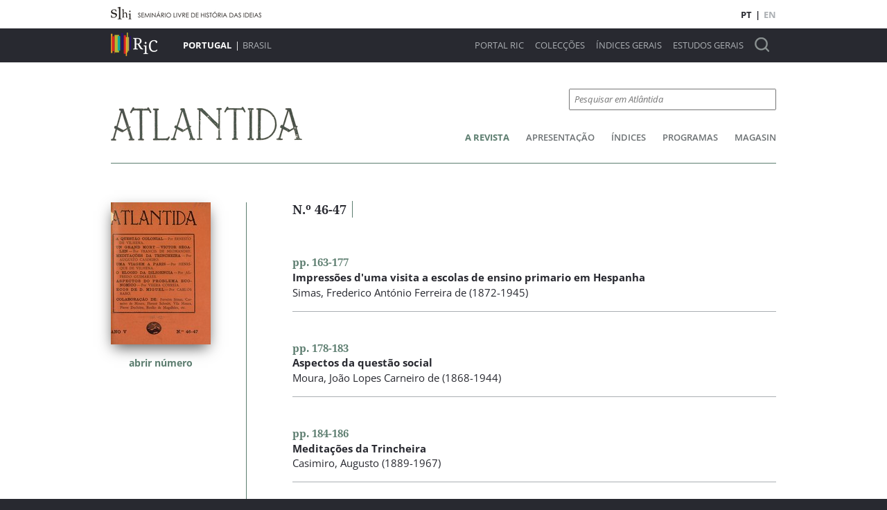

--- FILE ---
content_type: text/html; charset=utf-8
request_url: https://pt.revistasdeideias.net/pt-pt/atlantida/issue/iss_0000000169
body_size: 4156
content:
<!DOCTYPE html><html class="no-js" lang="pt"><head><title>Revistas de Ideias e Cultura - Atlântida - A Revista</title><meta charset="utf-8"><meta name="viewport" content="width=device-width, initial-scale=1"><meta property="og:title" content="Revistas de Ideias e Cultura - Atlântida - A Revista"><meta property="og:locale" content="pt_PT"><meta property="og:type" content="website"><meta property="og:site_name" content="Revistas de Ideias e Cultura"><meta name="twitter:site" content="Revistas de Ideias e Cultura"><meta name="twitter:title" content="Revistas de Ideias e Cultura - Atlântida - A Revista"><link rel="icon" href="/favicon.ico">
<link rel="icon" href="/favicon.svg" type="image/svg+xml">
<link rel="apple-touch-icon" href="/apple-touch-icon.png">
<link rel="manifest" href="/site.webmanifest">
<meta name="theme-color" content="#fafafa"><script>document.documentElement.classList.remove('no-js');
</script><link rel="stylesheet" href="/assets/styles/main.css"><link rel="stylesheet" href="/assets/libs/flickity/flickity.css" media="print" onload="this.media='all'"><script src="/assets/libs/flickity/flickity.pkgd.min.js"></script><script src="/assets/scripts/bundle.js"></script></head><script async src="https://www.googletagmanager.com/gtag/js?id=G-7BN69E60V5"></script>
<script>
  window.dataLayer = window.dataLayer || [];
  function gtag(){dataLayer.push(arguments);}
  gtag('js', new Date());

  gtag('config', 'G-7BN69E60V5');
</script><body data-color-scheme="atlantida"><div id="top-bar"><div><div class="logos"><a href="https://slhi.pt" target="_blank"><img srcset="/assets/media/graphics/slhi-top.png, /assets/media/graphics/slhi-top@1-5x.png 1.5x, /assets/media/graphics/slhi-top@2x.png 2x, /assets/media/graphics/slhi-top@3x.png 3x" src="/assets/media/graphics/slhi-top.png"></a></div><div class="logos-responsive"><a href="https://slhi.pt" target="_blank"><img srcset="/assets/media/graphics/slhi-top-small.png, /assets/media/graphics/slhi-top-small@1-5x.png 1.5x, /assets/media/graphics/slhi-top-small@2x.png 2x, /assets/media/graphics/slhi-top-small@3x.png 3x" src="/assets/media/graphics/slhi-top-small.png"></a></div><div class="lang"><a class="selected">PT</a><span>|</span><a href="https://pt.revistasdeideias.net/en-gb/atlantida/issue/iss_0000000169">EN</a></div></div></div><div id="menu-bar"><div><div class="logo"><a href="https://pt.revistasdeideias.net/pt-pt/"><img srcset="/assets/media/graphics/ric-top.png, /assets/media/graphics/ric-top@1-5x.png 1.5x, /assets/media/graphics/ric-top@2x.png 2x, /assets/media/graphics/ric-top@3x.png 3x" src="/assets/media/graphics/ric-top.png"></a></div><div class="site-selector"><a class="selected">Portugal</a><span>|</span><a href="http://br.revistasdeideias.net">Brasil</a></div><div class="menu"><a href="https://pt.revistasdeideias.net/pt-pt/foreword">Portal RIC</a><a href="https://pt.revistasdeideias.net/pt-pt/">Colecções</a><a href="https://pt.revistasdeideias.net/pt-pt/indexes">Índices Gerais</a><a href="https://pt.revistasdeideias.net/pt-pt/general-studies">Estudos Gerais</a><a class="search" href="https://pt.revistasdeideias.net/pt-pt/search"><img srcset="/assets/media/graphics/magnifier.png, /assets/media/graphics/magnifier@1-5x.png 1.5x, /assets/media/graphics/magnifier@2x.png 2x, /assets/media/graphics/magnifier@3x.png 3x" src="/assets/media/graphics/magnifier.png"></a></div><div class="menu-responsive-call"><button class="menu-responsive-caller"><img srcset="/assets/media/graphics/hamburguer-menu.png, /assets/media/graphics/hamburguer-menu@1-5x.png 1.5x, /assets/media/graphics/hamburguer-menu@2x.png 2x, /assets/media/graphics/hamburguer-menu@3x.png 3x" src="/assets/media/graphics/hamburguer-menu.png"></button></div><div class="menu-responsive"><a class="close-menu"><?xml-stylesheet href="cruz analiticos.css" type="text/css"?><svg xmlns="http://www.w3.org/2000/svg" xml:space="preserve" width="100" height="100" style="shape-rendering:geometricPrecision;text-rendering:geometricPrecision;image-rendering:optimizeQuality;fill-rule:evenodd;clip-rule:evenodd" viewBox="0 0 1.272 1.273"><path fill="currentColor" class="fil0" d="M.636.454 1.09 0l.182.182-.454.454.454.454-.182.183L.635.818l-.454.455L0 1.09.454.636 0 .182.181 0z"/></svg></a><a href="https://pt.revistasdeideias.net/pt-pt/foreword">Portal RIC</a><a href="https://pt.revistasdeideias.net/pt-pt/">Colecções</a><a href="https://pt.revistasdeideias.net/pt-pt/indexes">Índices Gerais</a><a href="https://pt.revistasdeideias.net/pt-pt/general-studies">Estudos Gerais</a><a class="search" href="https://pt.revistasdeideias.net/pt-pt/search"><img srcset="/assets/media/graphics/magnifier.png, /assets/media/graphics/magnifier@1-5x.png 1.5x, /assets/media/graphics/magnifier@2x.png 2x, /assets/media/graphics/magnifier@3x.png 3x" src="/assets/media/graphics/magnifier.png"></a></div></div></div><div id="magazine-bar"><div><div class="logo"><a href="https://pt.revistasdeideias.net/pt-pt/atlantida/"><img srcset="/assets/media/graphics/magazines-logos/atlantida.png, /assets/media/graphics/magazines-logos/atlantida@1-5x.png 1.5x, /assets/media/graphics/magazines-logos/atlantida@2x.png 2x, /assets/media/graphics/magazines-logos/atlantida@3x.png 3x" src="/assets/media/graphics/magazines-logos/atlantida.png"></a></div><div class="magazine-search-nav"><div class="magazine-search"><form name="search" method="GET" action="https://pt.revistasdeideias.net/pt-pt/atlantida/search"><input type="text" name="q" placeholder="Pesquisar em Atlântida"></form></div><div class="magazine-nav-wrapper"><div class="left-shadow"></div><div class="right-shadow"></div><div class="magazine-nav"><a class="selected" href="https://pt.revistasdeideias.net/pt-pt/atlantida/">A Revista</a><a href="https://pt.revistasdeideias.net/pt-pt/atlantida/foreword">Apresentação</a><a href="https://pt.revistasdeideias.net/pt-pt/atlantida/indexes">Índices</a><a href="https://pt.revistasdeideias.net/pt-pt/atlantida/programmes">Programas</a><a href="https://pt.revistasdeideias.net/pt-pt/atlantida/magasin">Magasin</a></div></div></div></div></div><div class="main-content" id="indexes-main"><div><div class="section-menu"><div class="issue-cover"><a href="https://pt.revistasdeideias.net/pt-pt/atlantida/in-issue/iss_0000000169"><img srcset="https://docs.revistasdeideias.net/covers/09530.041.jpg, https://docs.revistasdeideias.net/covers/09530.041@1-5x.jpg 1.5x, https://docs.revistasdeideias.net/covers/09530.041@2x.jpg 2x, https://docs.revistasdeideias.net/covers/09530.041@3x.jpg 3x" src="https://docs.revistasdeideias.net/covers/09530.041.jpg"><br><span>Abrir Número</span></a></div></div><div class="section-content" data-issue-section="true"><div class="heading"><span class="volume-info">N.º 46-47</span><span class="date"></span></div><div class="issue-index"><div class="item"><span class="info physical-publication"><a href="https://pt.revistasdeideias.net/pt-pt/atlantida/in-issue/iss_0000000169/5">pp. 163-177</a></span><span class="title"><a href="https://pt.revistasdeideias.net/pt-pt/atlantida/in-issue/iss_0000000169/5">Impressões d'uma visita a escolas de ensino primario em Hespanha</a></span><span class="info"><a href="https://pt.revistasdeideias.net/pt-pt/atlantida/index/aut_0000015684"><span>Simas, Frederico António Ferreira de</span><span> (1872-1945)</span></a></span></div><div class="item"><span class="info physical-publication"><a href="https://pt.revistasdeideias.net/pt-pt/atlantida/in-issue/iss_0000000169/20">pp. 178-183</a></span><span class="title"><a href="https://pt.revistasdeideias.net/pt-pt/atlantida/in-issue/iss_0000000169/20">Aspectos da questão social</a></span><span class="info"><a href="https://pt.revistasdeideias.net/pt-pt/atlantida/index/aut_0000029268"><span>Moura, João Lopes Carneiro de</span><span> (1868-1944)</span></a></span></div><div class="item"><span class="info physical-publication"><a href="https://pt.revistasdeideias.net/pt-pt/atlantida/in-issue/iss_0000000169/26">pp. 184-186</a></span><span class="title"><a href="https://pt.revistasdeideias.net/pt-pt/atlantida/in-issue/iss_0000000169/26">Meditações da Trincheira</a></span><span class="info"><a href="https://pt.revistasdeideias.net/pt-pt/atlantida/index/aut_0000000080"><span>Casimiro, Augusto</span><span> (1889-1967)</span></a></span></div><div class="item"><span class="info physical-publication"><a href="https://pt.revistasdeideias.net/pt-pt/atlantida/in-issue/iss_0000000169/29">pp. 187-195</a></span><span class="title"><a href="https://pt.revistasdeideias.net/pt-pt/atlantida/in-issue/iss_0000000169/29">No fundo de uma arca</a></span><span class="info"><a href="https://pt.revistasdeideias.net/pt-pt/atlantida/index/aut_0000015469"><span>Babo, Carlos</span><span> (1882-1957)</span></a></span></div><div class="item"><span class="info physical-publication"><a href="https://pt.revistasdeideias.net/pt-pt/atlantida/in-issue/iss_0000000169/38">pp. 196-197</a></span><span class="title"><a href="https://pt.revistasdeideias.net/pt-pt/atlantida/in-issue/iss_0000000169/38">Baccho</a></span><span class="info"><a href="https://pt.revistasdeideias.net/pt-pt/atlantida/index/aut_0000015686"><span>Magalhães, Basílio de</span><span> (1874-1957)</span></a></span></div><div class="item"><span class="info physical-publication"><a href="https://pt.revistasdeideias.net/pt-pt/atlantida/in-issue/iss_0000000169/40">pp. 198-203</a></span><span class="title"><a href="https://pt.revistasdeideias.net/pt-pt/atlantida/in-issue/iss_0000000169/40">Aspectos do problema economico</a></span><span class="info"><a href="https://pt.revistasdeideias.net/pt-pt/atlantida/index/aut_0000031305"><span>Correia, Vieira</span></a></span></div><div class="item"><span class="info physical-publication"><a href="https://pt.revistasdeideias.net/pt-pt/atlantida/in-issue/iss_0000000169/46">pp. 204-208</a></span><span class="title"><a href="https://pt.revistasdeideias.net/pt-pt/atlantida/in-issue/iss_0000000169/46">Sur quelques musiques executées à Paris</a></span><span class="info"><a href="https://pt.revistasdeideias.net/pt-pt/atlantida/index/aut_0000030973"><span>Schmitt, Florent</span><span> (1870-1958)</span></a></span></div><div class="item"><span class="info physical-publication"><a href="https://pt.revistasdeideias.net/pt-pt/atlantida/in-issue/iss_0000000169/51">pp. 209-224</a></span><span class="title"><a href="https://pt.revistasdeideias.net/pt-pt/atlantida/in-issue/iss_0000000169/51">Un Grand Mort</a></span><span class="info"><a href="https://pt.revistasdeideias.net/pt-pt/atlantida/index/aut_0000031143"><span>Miomandre, Francis de</span><span> (1880-1959)</span></a></span></div><div class="item"><span class="info physical-publication"><a href="https://pt.revistasdeideias.net/pt-pt/atlantida/in-issue/iss_0000000169/67">p. nn. entre pp. 224-225</a></span><span class="title"><a href="https://pt.revistasdeideias.net/pt-pt/atlantida/in-issue/iss_0000000169/67">Niña de Velasque</a></span><span class="info"><a href="https://pt.revistasdeideias.net/pt-pt/atlantida/index/aut_0000002702"><span>Macedo, Diogo de</span><span> (1889-1959)</span></a></span></div><div class="item"><span class="info physical-publication"><a href="https://pt.revistasdeideias.net/pt-pt/atlantida/in-issue/iss_0000000169/69">pp. 225-226</a></span><span class="title"><a href="https://pt.revistasdeideias.net/pt-pt/atlantida/in-issue/iss_0000000169/69">Ode à Galiza</a></span><span class="info"><a href="https://pt.revistasdeideias.net/pt-pt/atlantida/index/aut_0000001283"><span>Oliveira, Carlos Alberto Sousa Lobo de</span><span> (1895-1973)</span></a></span></div><div class="item"><span class="info physical-publication"><a href="https://pt.revistasdeideias.net/pt-pt/atlantida/in-issue/iss_0000000169/71">pp. 227-229</a></span><span class="title"><a href="https://pt.revistasdeideias.net/pt-pt/atlantida/in-issue/iss_0000000169/71">Carta ao artista galego D. Alfonso Castelao</a></span><span class="info"><a href="https://pt.revistasdeideias.net/pt-pt/atlantida/index/aut_0000012276"><span>Figueiredo, Manuel Luís de</span><span> (1861-1927)</span></a></span></div><div class="item"><span class="info physical-publication"><a href="https://pt.revistasdeideias.net/pt-pt/atlantida/in-issue/iss_0000000169/74">pp. 230-243</a></span><span class="title"><a href="https://pt.revistasdeideias.net/pt-pt/atlantida/in-issue/iss_0000000169/74">Uma viagem a Paris... cinematográfica</a></span><span class="info"><a href="https://pt.revistasdeideias.net/pt-pt/atlantida/index/aut_0000009300"><span>Vilhena, Henrique de</span><span> (1879-1958)</span></a></span></div><div class="item"><span class="info physical-publication"><a href="https://pt.revistasdeideias.net/pt-pt/atlantida/in-issue/iss_0000000169/88">pp. 244-257</a></span><span class="title"><a href="https://pt.revistasdeideias.net/pt-pt/atlantida/in-issue/iss_0000000169/88">O elogio da diligencia</a></span><span class="info"><a href="https://pt.revistasdeideias.net/pt-pt/atlantida/index/aut_0000000476"><span>Guimarães, Alfredo</span><span> (1882-1958)</span></a></span></div><div class="item"><span class="info physical-publication"><a href="https://pt.revistasdeideias.net/pt-pt/atlantida/in-issue/iss_0000000169/102">pp. 258-259</a></span><span class="title"><a href="https://pt.revistasdeideias.net/pt-pt/atlantida/in-issue/iss_0000000169/102">Olhos Verdes</a></span><span class="info"><a href="https://pt.revistasdeideias.net/pt-pt/atlantida/index/aut_0000010654"><span>Córdova, Alexandre de</span><span> (1896-1969)</span></a></span></div><div class="item"><span class="info physical-publication"><a href="https://pt.revistasdeideias.net/pt-pt/atlantida/in-issue/iss_0000000169/104">pp. 260-261</a></span><span class="title"><a href="https://pt.revistasdeideias.net/pt-pt/atlantida/in-issue/iss_0000000169/104">Camiliana</a></span><span class="info"><a href="https://pt.revistasdeideias.net/pt-pt/atlantida/index/aut_0000000839"><span>Vila-Moura, Bento de Oliveira Cardoso e Castro Guedes de Carvalho Lobo</span><span> (1877-1935)</span></a></span></div><div class="item"><span class="info physical-publication"><a href="https://pt.revistasdeideias.net/pt-pt/atlantida/in-issue/iss_0000000169/107">pp. 262-263</a></span><span class="title"><a href="https://pt.revistasdeideias.net/pt-pt/atlantida/in-issue/iss_0000000169/107">11 Novembro 1918</a></span><span class="info"><a href="https://pt.revistasdeideias.net/pt-pt/atlantida/index/aut_0000031249"><span>Duchatre, Pierre</span></a></span></div><div class="item"><span class="info physical-publication"><a href="https://pt.revistasdeideias.net/pt-pt/atlantida/in-issue/iss_0000000169/108">pp. 264-266</a></span><span class="title"><a href="https://pt.revistasdeideias.net/pt-pt/atlantida/in-issue/iss_0000000169/108">Estradas de Coimbra</a></span><span class="info"><a href="https://pt.revistasdeideias.net/pt-pt/atlantida/index/aut_0000001255"><span>Correia, Virgílio</span><span> (1888-1944)</span></a></span></div><div class="item"><span class="info physical-publication"><a href="https://pt.revistasdeideias.net/pt-pt/atlantida/in-issue/iss_0000000169/111">pp. 267-272</a></span><span class="title"><a href="https://pt.revistasdeideias.net/pt-pt/atlantida/in-issue/iss_0000000169/111">A questão colonial</a></span><span class="info"><a href="https://pt.revistasdeideias.net/pt-pt/atlantida/index/aut_0000031253"><span>Vilhena, Ernesto Jardim de</span><span> (1876-1967)</span></a></span></div><div class="item"><span class="info physical-publication"><a href="https://pt.revistasdeideias.net/pt-pt/atlantida/in-issue/iss_0000000169/117">pp. 273-278</a></span><span class="title"><a href="https://pt.revistasdeideias.net/pt-pt/atlantida/in-issue/iss_0000000169/117">La Vie à Paris</a></span><span class="info"><a href="https://pt.revistasdeideias.net/pt-pt/atlantida/index/aut_0000031202"><span>Faure-Biguet, Jacques-Napoléon</span><span> (1893-1954)</span></a></span></div><div class="item"><span class="info physical-publication"><a href="https://pt.revistasdeideias.net/pt-pt/atlantida/in-issue/iss_0000000169/123">pp. 279-281</a></span><span class="title"><a href="https://pt.revistasdeideias.net/pt-pt/atlantida/in-issue/iss_0000000169/123">As Exposições</a></span><span class="info"><a href="https://pt.revistasdeideias.net/pt-pt/atlantida/index/aut_0000000628"><span>Pinto, Manuel de Sousa</span><span> (1880-1934)</span></a></span></div><div class="item"><span class="info physical-publication"><a href="https://pt.revistasdeideias.net/pt-pt/atlantida/in-issue/iss_0000000169/126">pp. 282-285</a></span><span class="title"><a href="https://pt.revistasdeideias.net/pt-pt/atlantida/in-issue/iss_0000000169/126">O Mês Literário</a></span><span class="info"><a href="https://pt.revistasdeideias.net/pt-pt/atlantida/index/aut_0000000591"><span>Manso, Joaquim</span><span> (1878-1956)</span></a></span></div><div class="item last"><span class="info physical-publication"><a href="https://pt.revistasdeideias.net/pt-pt/atlantida/in-issue/iss_0000000169/130">pp. 286-288</a></span><span class="title"><a href="https://pt.revistasdeideias.net/pt-pt/atlantida/in-issue/iss_0000000169/130">Notícias &amp; Comentários</a></span></div></div></div></div></div><div id="footer-menu"><div><div class="logos"><a><img srcset="/assets/media/graphics/ric-bottom.png, /assets/media/graphics/ric-bottom@1-5x.png 1.5x, /assets/media/graphics/ric-bottom@2x.png 2x, /assets/media/graphics/ric-bottom@3x.png 3x" src="/assets/media/graphics/ric-bottom.png"></a><div class="premio"><img srcset="/assets/media/graphics/ler+.png, /assets/media/graphics/ler+@1-5x.png 1.5x, /assets/media/graphics/ler+@2x.png 2x, /assets/media/graphics/ler+@3x.png 3x" src="/assets/media/graphics/ler+.png"><span>Prémio Ler+ 2022</span></div></div><div class="foot-menu"><div class="foot-menu-column"><a class="header" href="https://pt.revistasdeideias.net/pt-pt/">Home</a></div><div class="foot-menu-column"><a class="header" href="https://pt.revistasdeideias.net/pt-pt/foreword">Portal RIC</a><a href="https://pt.revistasdeideias.net/pt-pt/foreword/presentation">Apresentação</a><a href="https://pt.revistasdeideias.net/pt-pt/foreword/partnerships">Parcerias</a><a href="https://pt.revistasdeideias.net/pt-pt/foreword/acknowledgments">Agradecimentos</a><a href="https://pt.revistasdeideias.net/pt-pt/foreword/team">Ficha Técnica</a></div><div class="foot-menu-column"><a class="header" href="https://pt.revistasdeideias.net/pt-pt/indexes">Índices Gerais</a><a href="https://pt.revistasdeideias.net/pt-pt/indexes/single-authors">Autores Singulares</a><a href="https://pt.revistasdeideias.net/pt-pt/indexes/colective-authors">Autores Colectivos</a><a href="https://pt.revistasdeideias.net/pt-pt/indexes/concepts">Conceitos</a><a href="https://pt.revistasdeideias.net/pt-pt/indexes/subjects">Assuntos</a><a href="https://pt.revistasdeideias.net/pt-pt/indexes/refed-single-authors">Nomes Singulares Citados</a><a href="https://pt.revistasdeideias.net/pt-pt/indexes/refed-colective-authors">Nomes Colectivos Citados</a><a href="https://pt.revistasdeideias.net/pt-pt/indexes/works">Obras</a><a href="https://pt.revistasdeideias.net/pt-pt/indexes/geographic-names">Nomes Geográficos</a></div><div class="foot-menu-column"><a class="header" href="https://pt.revistasdeideias.net/pt-pt/general-studies">Estudos Gerais</a><a class="header" href="https://pt.revistasdeideias.net/pt-pt/search">Pesquisa Simples</a><a class="header" href="https://pt.revistasdeideias.net/pt-pt/advanced-search">Pesquisa Avançada</a></div></div></div></div><div id="footer-logos"><div><a><img srcset="/assets/media/graphics/footer-logos/redesuerj.png, /assets/media/graphics/footer-logos/redesuerj@1-5x.png 1.5x, /assets/media/graphics/footer-logos/redesuerj@2x.png 2x, /assets/media/graphics/footer-logos/redesuerj@3x.png 3x" src="/assets/media/graphics/footer-logos/redesuerj.png"></a><a href="https://cham.fcsh.unl.pt/"><img srcset="/assets/media/graphics/footer-logos/cham.png, /assets/media/graphics/footer-logos/cham@1-5x.png 1.5x, /assets/media/graphics/footer-logos/cham@2x.png 2x, /assets/media/graphics/footer-logos/cham@3x.png 3x" src="/assets/media/graphics/footer-logos/cham.png"></a><a href="https://fmsoaresbarroso.pt/"><img srcset="/assets/media/graphics/footer-logos/fmsmb.png, /assets/media/graphics/footer-logos/fmsmb@1-5x.png 1.5x, /assets/media/graphics/footer-logos/fmsmb@2x.png 2x, /assets/media/graphics/footer-logos/fmsmb@3x.png 3x" src="/assets/media/graphics/footer-logos/fmsmb.png"></a><a href="http://www.bnportugal.gov.pt/"><img srcset="/assets/media/graphics/footer-logos/bnp.png, /assets/media/graphics/footer-logos/bnp@1-5x.png 1.5x, /assets/media/graphics/footer-logos/bnp@2x.png 2x, /assets/media/graphics/footer-logos/bnp@3x.png 3x" src="/assets/media/graphics/footer-logos/bnp.png"></a><a href="https://www.fct.pt/"><img srcset="/assets/media/graphics/footer-logos/fct.png, /assets/media/graphics/footer-logos/fct@1-5x.png 1.5x, /assets/media/graphics/footer-logos/fct@2x.png 2x, /assets/media/graphics/footer-logos/fct@3x.png 3x" src="/assets/media/graphics/footer-logos/fct.png"></a></div></div></body></html>